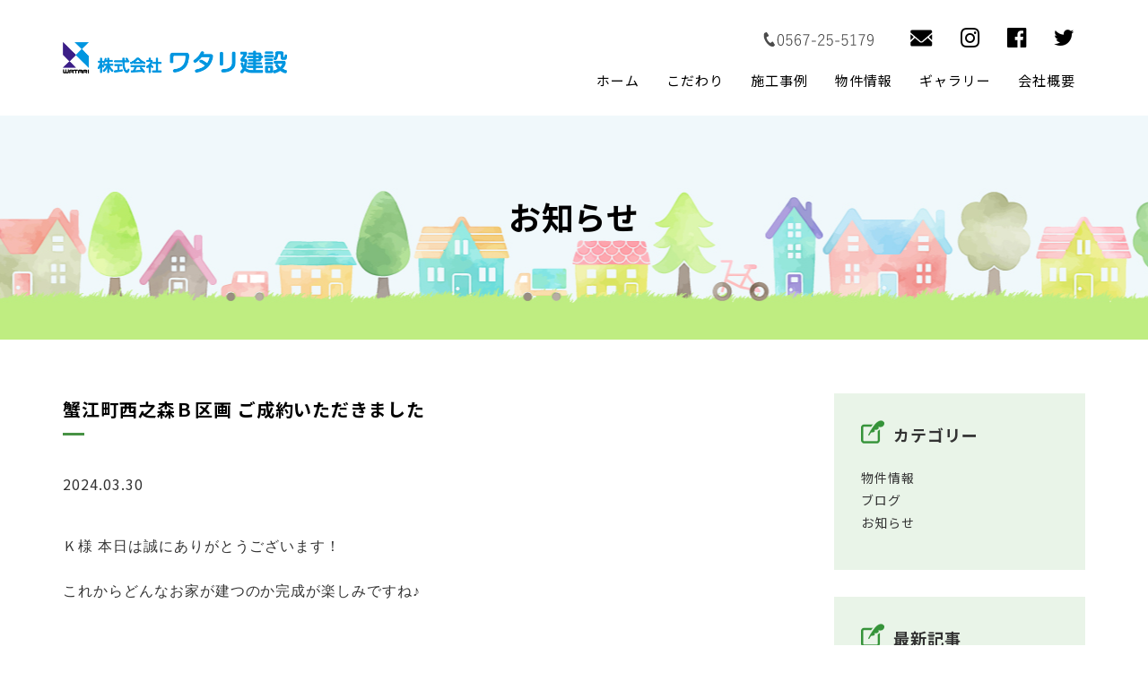

--- FILE ---
content_type: text/html; charset=UTF-8
request_url: https://watari-pal.com/news/3298/
body_size: 4840
content:
<!DOCTYPE html>
<html lang="ja">
<head>
<meta charset="UTF-8">
<title>蟹江町西之森Ｂ区画 ご成約いただきました | 株式会社ワタリ建設</title>
<meta name="viewport" content="width=device-width, initial-scale=1">
<meta name="format-detection" content="telephone=no">
<meta name="description" content="">
<meta name="keywords" content=",,,,">
<link rel="index" href="/">
<link rel="shortcut icon" href="https://watari-pal.com/wp/wp-content/themes/watari-pal/favicon.ico">
<link rel="icon" type="https://watari-pal.com/wp/wp-content/themes/watari-pal/image/png" href="img/favicon.png">

<link href="https://stackpath.bootstrapcdn.com/font-awesome/4.7.0/css/font-awesome.min.css" rel="stylesheet" integrity="sha384-wvfXpqpZZVQGK6TAh5PVlGOfQNHSoD2xbE+QkPxCAFlNEevoEH3Sl0sibVcOQVnN" crossorigin="anonymous">
<link rel="stylesheet" href="//cdnjs.cloudflare.com/ajax/libs/vegas/2.4.4/vegas.min.css" type="text/css">
<link rel="stylesheet" href="//cdnjs.cloudflare.com/ajax/libs/animate.css/3.7.2/animate.min.css">

<link rel="stylesheet" href="https://watari-pal.com/wp/wp-content/themes/watari-pal/css/slick.css" type="text/css">
<link rel="stylesheet" href="https://watari-pal.com/wp/wp-content/themes/watari-pal/css/slick-theme.css" type="text/css">
<link rel="stylesheet" href="//cdnjs.cloudflare.com/ajax/libs/lightbox2/2.11.1/css/lightbox.min.css">
<link rel="stylesheet" href="https://watari-pal.com/wp/wp-content/themes/watari-pal/css/style.css" type="text/css">
<script src="//ajax.googleapis.com/ajax/libs/jquery/1.12.4/jquery.min.js"></script>
<script src="//code.jquery.com/jquery-migrate-1.2.1.min.js"></script>

<!--[if IE]><script src="//html5shiv.googlecode.com/svn/trunk/html5.js"></script><![endif]-->

<script src="//cdnjs.cloudflare.com/ajax/libs/vegas/2.4.4/vegas.min.js"></script>
<script src="https://watari-pal.com/wp/wp-content/themes/watari-pal/js/slick.min.js"></script>
<script src="//cdnjs.cloudflare.com/ajax/libs/lightbox2/2.11.1/js/lightbox.min.js"></script>
<script src="https://watari-pal.com/wp/wp-content/themes/watari-pal/js/function.js"></script>

<!-- All In One SEO Pack 3.5.2ob_start_detected [-1,-1] -->
<script type="application/ld+json" class="aioseop-schema">{"@context":"https://schema.org","@graph":[{"@type":"Organization","@id":"https://watari-pal.com/#organization","url":"https://watari-pal.com/","name":"株式会社ワタリ建設","sameAs":[]},{"@type":"WebSite","@id":"https://watari-pal.com/#website","url":"https://watari-pal.com/","name":"株式会社ワタリ建設","publisher":{"@id":"https://watari-pal.com/#organization"},"potentialAction":{"@type":"SearchAction","target":"https://watari-pal.com/?s={search_term_string}","query-input":"required name=search_term_string"}},{"@type":"WebPage","@id":"https://watari-pal.com/news/3298/#webpage","url":"https://watari-pal.com/news/3298/","inLanguage":"ja","name":"蟹江町西之森Ｂ区画 ご成約いただきました","isPartOf":{"@id":"https://watari-pal.com/#website"},"breadcrumb":{"@id":"https://watari-pal.com/news/3298/#breadcrumblist"},"datePublished":"2024-03-30T05:31:12+09:00","dateModified":"2024-03-30T05:31:28+09:00"},{"@type":"Article","@id":"https://watari-pal.com/news/3298/#article","isPartOf":{"@id":"https://watari-pal.com/news/3298/#webpage"},"author":{"@id":"https://watari-pal.com/author/watari-palcom/#author"},"headline":"蟹江町西之森Ｂ区画 ご成約いただきました","datePublished":"2024-03-30T05:31:12+09:00","dateModified":"2024-03-30T05:31:28+09:00","commentCount":0,"mainEntityOfPage":{"@id":"https://watari-pal.com/news/3298/#webpage"},"publisher":{"@id":"https://watari-pal.com/#organization"},"articleSection":"お知らせ"},{"@type":"Person","@id":"https://watari-pal.com/author/watari-palcom/#author","name":"株式会社ワタリ建設","sameAs":[],"image":{"@type":"ImageObject","@id":"https://watari-pal.com/#personlogo","url":"https://secure.gravatar.com/avatar/17eda6136c4a4921ff526274e62bfa06?s=96&d=mm&r=g","width":96,"height":96,"caption":"株式会社ワタリ建設"}},{"@type":"BreadcrumbList","@id":"https://watari-pal.com/news/3298/#breadcrumblist","itemListElement":[{"@type":"ListItem","position":1,"item":{"@type":"WebPage","@id":"https://watari-pal.com/","url":"https://watari-pal.com/","name":"株式会社ワタリ建設"}},{"@type":"ListItem","position":2,"item":{"@type":"WebPage","@id":"https://watari-pal.com/news/3298/","url":"https://watari-pal.com/news/3298/","name":"蟹江町西之森Ｂ区画 ご成約いただきました"}}]}]}</script>
<link rel="canonical" href="https://watari-pal.com/news/3298/" />
<!-- All In One SEO Pack -->
<link rel='dns-prefetch' href='//s.w.org' />
<link rel="alternate" type="application/rss+xml" title="株式会社ワタリ建設 &raquo; 蟹江町西之森Ｂ区画 ご成約いただきました のコメントのフィード" href="https://watari-pal.com/news/3298/feed/" />
		<script type="text/javascript">
			window._wpemojiSettings = {"baseUrl":"https:\/\/s.w.org\/images\/core\/emoji\/12.0.0-1\/72x72\/","ext":".png","svgUrl":"https:\/\/s.w.org\/images\/core\/emoji\/12.0.0-1\/svg\/","svgExt":".svg","source":{"concatemoji":"https:\/\/watari-pal.com\/wp\/wp-includes\/js\/wp-emoji-release.min.js?ver=5.4.18"}};
			/*! This file is auto-generated */
			!function(e,a,t){var n,r,o,i=a.createElement("canvas"),p=i.getContext&&i.getContext("2d");function s(e,t){var a=String.fromCharCode;p.clearRect(0,0,i.width,i.height),p.fillText(a.apply(this,e),0,0);e=i.toDataURL();return p.clearRect(0,0,i.width,i.height),p.fillText(a.apply(this,t),0,0),e===i.toDataURL()}function c(e){var t=a.createElement("script");t.src=e,t.defer=t.type="text/javascript",a.getElementsByTagName("head")[0].appendChild(t)}for(o=Array("flag","emoji"),t.supports={everything:!0,everythingExceptFlag:!0},r=0;r<o.length;r++)t.supports[o[r]]=function(e){if(!p||!p.fillText)return!1;switch(p.textBaseline="top",p.font="600 32px Arial",e){case"flag":return s([127987,65039,8205,9895,65039],[127987,65039,8203,9895,65039])?!1:!s([55356,56826,55356,56819],[55356,56826,8203,55356,56819])&&!s([55356,57332,56128,56423,56128,56418,56128,56421,56128,56430,56128,56423,56128,56447],[55356,57332,8203,56128,56423,8203,56128,56418,8203,56128,56421,8203,56128,56430,8203,56128,56423,8203,56128,56447]);case"emoji":return!s([55357,56424,55356,57342,8205,55358,56605,8205,55357,56424,55356,57340],[55357,56424,55356,57342,8203,55358,56605,8203,55357,56424,55356,57340])}return!1}(o[r]),t.supports.everything=t.supports.everything&&t.supports[o[r]],"flag"!==o[r]&&(t.supports.everythingExceptFlag=t.supports.everythingExceptFlag&&t.supports[o[r]]);t.supports.everythingExceptFlag=t.supports.everythingExceptFlag&&!t.supports.flag,t.DOMReady=!1,t.readyCallback=function(){t.DOMReady=!0},t.supports.everything||(n=function(){t.readyCallback()},a.addEventListener?(a.addEventListener("DOMContentLoaded",n,!1),e.addEventListener("load",n,!1)):(e.attachEvent("onload",n),a.attachEvent("onreadystatechange",function(){"complete"===a.readyState&&t.readyCallback()})),(n=t.source||{}).concatemoji?c(n.concatemoji):n.wpemoji&&n.twemoji&&(c(n.twemoji),c(n.wpemoji)))}(window,document,window._wpemojiSettings);
		</script>
		<style type="text/css">
img.wp-smiley,
img.emoji {
	display: inline !important;
	border: none !important;
	box-shadow: none !important;
	height: 1em !important;
	width: 1em !important;
	margin: 0 .07em !important;
	vertical-align: -0.1em !important;
	background: none !important;
	padding: 0 !important;
}
</style>
	<link rel='stylesheet' id='wp-block-library-css'  href='https://watari-pal.com/wp/wp-includes/css/dist/block-library/style.min.css?ver=5.4.18' type='text/css' media='all' />
<link rel='stylesheet' id='contact-form-7-css'  href='https://watari-pal.com/wp/wp-content/plugins/contact-form-7/includes/css/styles.css?ver=5.1.9' type='text/css' media='all' />
<link rel='stylesheet' id='foobox-free-min-css'  href='https://watari-pal.com/wp/wp-content/plugins/foobox-image-lightbox/free/css/foobox.free.min.css?ver=2.7.11' type='text/css' media='all' />
<link rel='stylesheet' id='wp-pagenavi-css'  href='https://watari-pal.com/wp/wp-content/plugins/wp-pagenavi/pagenavi-css.css?ver=2.70' type='text/css' media='all' />
<script type='text/javascript' src='https://watari-pal.com/wp/wp-includes/js/jquery/jquery.js?ver=1.12.4-wp'></script>
<script type='text/javascript' src='https://watari-pal.com/wp/wp-includes/js/jquery/jquery-migrate.min.js?ver=1.4.1'></script>
<script type='text/javascript'>
/* Run FooBox FREE (v2.7.11) */
var FOOBOX = window.FOOBOX = {
	ready: true,
	preloadFont: false,
	disableOthers: false,
	o: {wordpress: { enabled: true }, countMessage:'image %index of %total', excludes:'.fbx-link,.nofoobox,.nolightbox,a[href*="pinterest.com/pin/create/button/"]', affiliate : { enabled: false }},
	selectors: [
		".foogallery-container.foogallery-lightbox-foobox", ".foogallery-container.foogallery-lightbox-foobox-free", ".gallery", ".wp-block-gallery", ".wp-caption", ".wp-block-image", "a:has(img[class*=wp-image-])", ".foobox"
	],
	pre: function( $ ){
		// Custom JavaScript (Pre)
		
	},
	post: function( $ ){
		// Custom JavaScript (Post)
		
		// Custom Captions Code
		
	},
	custom: function( $ ){
		// Custom Extra JS
		
	}
};
</script>
<script type='text/javascript' src='https://watari-pal.com/wp/wp-content/plugins/foobox-image-lightbox/free/js/foobox.free.min.js?ver=2.7.11'></script>
<link rel='https://api.w.org/' href='https://watari-pal.com/wp-json/' />
<link rel="EditURI" type="application/rsd+xml" title="RSD" href="https://watari-pal.com/wp/xmlrpc.php?rsd" />
<link rel="wlwmanifest" type="application/wlwmanifest+xml" href="https://watari-pal.com/wp/wp-includes/wlwmanifest.xml" /> 
<link rel='prev' title='3月29日 南区鶴田にて 配筋検査です' href='https://watari-pal.com/blog/3358/' />
<link rel='next' title='3月30日 蟹江町西之森Ｂ区画 ご成約いただきました' href='https://watari-pal.com/blog/3300/' />
<meta name="generator" content="WordPress 5.4.18" />
<link rel='shortlink' href='https://watari-pal.com/?p=3298' />
<link rel="alternate" type="application/json+oembed" href="https://watari-pal.com/wp-json/oembed/1.0/embed?url=https%3A%2F%2Fwatari-pal.com%2Fnews%2F3298%2F" />
<link rel="alternate" type="text/xml+oembed" href="https://watari-pal.com/wp-json/oembed/1.0/embed?url=https%3A%2F%2Fwatari-pal.com%2Fnews%2F3298%2F&#038;format=xml" />


<!-- Global site tag (gtag.js) - Google Analytics -->
<script async src="https://www.googletagmanager.com/gtag/js?id=UA-152890984-26"></script>
<script>
  window.dataLayer = window.dataLayer || [];
  function gtag(){dataLayer.push(arguments);}
  gtag('js', new Date());

  gtag('config', 'UA-152890984-26');
</script>
	
</head>

<body data-rsssl=1 id="single">
<header>
	<div class="inner">
		<p id="logo"><a href="https://watari-pal.com/"><img src="https://watari-pal.com/wp/wp-content/themes/watari-pal/images/common/logo.png" alt="株式会社ワタリ建設"></a></p>
		<div id="global-nav">
			<div id="nav-toggle">
				<div>
					<span></span>
					<span></span>
					<span></span>
				</div>
			</div>
			<div id="header-sns02">
		<ul>
			<li><a href="tel:0567-25-5179"><img src="https://watari-pal.com/wp/wp-content/themes/watari-pal/images/common/h-tel.png"></a></li>
			<li><a href="https://watari-pal.com/contact/"><img src="https://watari-pal.com/wp/wp-content/themes/watari-pal/images/common/h-mail.png"></a></li>
			<li><a href="https://www.instagram.com/watarikensetsu/?hl=ja" target="_blank"><i class="fa fa-instagram" aria-hidden="true"></i></a></li>
			<li><a href="#"><i class="fa fa-facebook-official" aria-hidden="true"></i></a></li>
			<li><a href="#"><i class="fa fa-twitter" aria-hidden="true"></i></a></li>
		</ul>
	</div>
			<nav>
				<ul>
					<li><a href="https://watari-pal.com">ホーム</a></li>
					<li><a href="https://watari-pal.com/concept/">こだわり</a></li>
					<li><a href="https://watari-pal.com/case/">施工事例</a></li>
					<li><a href="https://watari-pal.com/property/">物件情報</a></li>
					<li><a href="https://watari-pal.com/gallery/">ギャラリー</a></li>
					<li><a href="https://watari-pal.com/company/">会社概要</a></li>
					<li class="none"><a href="https://watari-pal.com/contact/">お問い合わせ</a></li>
				</ul>
			</nav>
		</div>
	</div>
	<div id="header-sns">
		<ul>
			<li><a href="https://www.instagram.com/watarikensetsu/?hl=ja"><i class="fa fa-instagram" aria-hidden="true"></i></a></li>
			<li><a href="#"><i class="fa fa-facebook-official" aria-hidden="true"></i></a></li>
			<li><a href="#"><i class="fa fa-twitter" aria-hidden="true"></i></a></li>
		</ul>
	</div>

</header>


<div id="title">
	<h1>お知らせ</h1>
</div>


<div id="content">
	<article>
		
		<div class="inner">
			<div id="main">


				<div class="post">
					<h3 class="h03">蟹江町西之森Ｂ区画 ご成約いただきました</h3>
					<div class="desc">
						<p><time>2024.03.30</time><span class="cat">お知らせ</span></p>

						<p><span style="font-family: verdana, geneva, sans-serif;">Ｋ様 本日は誠にありがとうございます！</span></p>
<p><span style="font-family: verdana, geneva, sans-serif;">これからどんなお家が建つのか完成が楽しみですね♪</span></p>

					</div>
				</div>

			</div>

			<div id="side">
				<div class="side-box">
					<h3>カテゴリー</h3>
					<ul class="side-cat">
							<li class="cat-item cat-item-3"><a href="https://watari-pal.com/property/">物件情報</a>
</li>
	<li class="cat-item cat-item-4"><a href="https://watari-pal.com/blog/">ブログ</a>
</li>
	<li class="cat-item cat-item-1"><a href="https://watari-pal.com/news/">お知らせ</a>
</li>
					</ul>
				</div>
				<div class="side-box">
					<h3>最新記事</h3>
					<ul class="side-cat">
						<li><a href="https://watari-pal.com/blog/5499/">1月9日 スキップフロアのある平屋の造作工事〈G様邸〉</a></li>
						<li><a href="https://watari-pal.com/news/5288/">📌ワタリ建設の家づくりページを公開しました</a></li>
						<li><a href="https://watari-pal.com/blog/5486/">12月23日 躯体検査の様子</a></li>
					</ul>
				</div>
			</div>

		</div>

	</article>
</div>


<div id="pagetop">
	<a href="#"><i class="fa fa-chevron-up" aria-hidden="true"></i></a>
</div>

<footer>
	<div class="inner">
		<div id="footer-info">
			<h3>株式会社ワタリ建設</h3>
			<p>〒496-0931<br>
			愛知県愛西市早尾町南川並293番地</p>
			<p id="footer-tel" class="pc">0567-25-5179</p>
			<p id="footer-tel" class="sp"><a href="tel:0567-25-5179">0567-25-5179</a></p>
			<p id="footer-contact"><a href="https://watari-pal.com/contact/"><i class="fa fa-envelope" aria-hidden="true"></i>メールでのお問い合わせ</a></p>
		</div>
		<div id="footer-nav">
			<ul>
				<li><a href="https://watari-pal.com">ホーム</a></li>
				<li><a href="https://watari-pal.com/concept/">こだわり</a></li>
				<li><a href="https://watari-pal.com/case/">施工事例</a></li>
				<li><a href="https://watari-pal.com/property/">物件情報</a></li>
				<li><a href="https://watari-pal.com/gallery/">ギャラリー</a></li>
				<li><a href="https://watari-pal.com/news/">お知らせ</a></li>
				<li><a href="https://watari-pal.com/company/">会社概要</a></li>
				<li><a href="https://watari-pal.com/contact/">お問い合わせ</a></li>
			</ul>
			<ul>
				<li><a href="https://www.instagram.com/watarikensetsu/?hl=ja" target="_blank"><i class="fa fa-instagram" aria-hidden="true"></i></a></li>
				<li><a href="#"><i class="fa fa-facebook-official" aria-hidden="true"></i></a></li>
				<li><a href="#"><i class="fa fa-twitter" aria-hidden="true"></i></a></li>
			</ul>
		</div>
	</div>
	<p id="copyright"><small>Copyright &copy; 株式会社ワタリ建設.</small></p>
</footer>
<script type='text/javascript'>
/* <![CDATA[ */
var wpcf7 = {"apiSettings":{"root":"https:\/\/watari-pal.com\/wp-json\/contact-form-7\/v1","namespace":"contact-form-7\/v1"}};
/* ]]> */
</script>
<script type='text/javascript' src='https://watari-pal.com/wp/wp-content/plugins/contact-form-7/includes/js/scripts.js?ver=5.1.9'></script>
<script type='text/javascript' src='https://watari-pal.com/wp/wp-includes/js/wp-embed.min.js?ver=5.4.18'></script>
<!--フェードイン-->
	<script>
	$(function(){
  function animation(){
    $('.fadeInUp').each(function(){
      //ターゲットの位置を取得
      var target = $(this).offset().top;
      //スクロール量を取得
      var scroll = $(window).scrollTop();
      //ウィンドウの高さを取得
      var windowHeight = $(window).height();
      //ターゲットまでスクロールするとフェードインする
      if (scroll > target - windowHeight){
        $(this).css('opacity','1');
        $(this).css('transform','translateY(0)');
      }
    });
  }
  animation();
  $(window).scroll(function (){
    animation();
  });
});
	</script>
	<!--ここまで-->
</body>
</html>


--- FILE ---
content_type: text/css
request_url: https://watari-pal.com/wp/wp-content/themes/watari-pal/css/default.css
body_size: 1717
content:
/* 
html5doctor.com Reset Stylesheet
v1.4.1 
2010-03-01
Author: Richard Clark - http://richclarkdesign.com
*/
html,body,div,span,object,iframe,h1,h2,h3,h4,h5,h6,p,blockquote,pre,abbr,address,cite,code,del,dfn,em,img,ins,kbd,q,samp,small,strong,sub,sup,var,b,i,dl,dt,dd,ol,ul,li,fieldset,form,label,legend,table,caption,tbody,tfoot,thead,tr,th,td,article,aside,canvas,details,figcaption,figure,footer,header,hgroup,menu,nav,section,summary,time,mark,audio,video{margin:0;padding:0;border:0;outline:0;font-size:100%;vertical-align:baseline;background:transparent;box-sizing:border-box;}body{line-height:1;}article,aside,canvas,details,figcaption,figure,footer,header,hgroup,menu,nav,section,summary{display:block;box-sizing:border-box;}ul,li{list-style:none;}blockquote,q{quotes:none;}blockquote:before,blockquote:after,q:before,q:after{content:'';content:none;}a{margin:0;padding:0;border:0;font-size:100%;vertical-align:baseline;background:transparent;}ins{background-color:#ff9;color:#000;text-decoration:none;}mark{background-color:#ff9;color:#000;font-style:italic;font-weight:bold;}del{text-decoration:line-through;}abbr[title],dfn[title]{border-bottom:1px dotted #000;cursor:help;}table{border-collapse:collapse;border-spacing:0;}hr{display:block;height:1px;border:0;border-top:1px solid #cccccc;margin:1em 0;padding:0;}input,select{vertical-align:middle;}img{vertical-align:bottom;}*{box-sizing:border-box;}


/*	----------------------------------------
		EtcClass
	----------------------------------------*/
table {
	width: 100%;
}
th {
	vertical-align: top;
}
td {
	vertical-align: top;
}
input[type="submit"],
input[type="button"] {
  border-radius: 0;
  -webkit-box-sizing: content-box;
  -webkit-appearance: button;
  appearance: button;
  border: none;
  box-sizing: border-box;
  cursor: pointer;
}
input[type="submit"]::-webkit-search-decoration,
input[type="button"]::-webkit-search-decoration {
  display: none;
}
input[type="submit"]::focus,
input[type="button"]::focus {
  outline-offset: -2px;
}
/*		clear
	--------------------*/
.clear {clear:both;}
.clearfix:after {content:".";height:0;font-size:0px;line-height:0;clear:both;display:block;visibility:hidden;}

/*		margin
	--------------------*/
.mt05{margin-top:5px;}.mt10{margin-top:10px;}
.mt15{margin-top:15px;}.mt20{margin-top:20px;}
.mt25{margin-top:25px;}.mt30{margin-top:30px;}
.mt35{margin-top:35px;}.mt40{margin-top:40px;}
.mt45{margin-top:45px;}.mt50{margin-top:50px;}
.mt55{margin-top:55px;}.mt60{margin-top:60px;}
.mt65{margin-top:65px;}.mt70{margin-top:70px;}
.mt75{margin-top:75px;}.mt80{margin-top:80px;}
.mt85{margin-top:85px;}.mt90{margin-top:90px;}
.mt95{margin-top:95px;}.mt100{margin-top:100px;}

.mr05{margin-right:5px;}.mr10{margin-right:10px;}
.mr15{margin-right:15px;}.mr20{margin-right:20px;}
.mr25{margin-right:25px;}.mr30{margin-right:30px;}
.mr35{margin-right:35px;}.mr40{margin-right:40px;}
.mr45{margin-right:45px;}.mr50{margin-right:50px;}
.mr55{margin-right:55px;}.mr60{margin-right:60px;}
.mr65{margin-right:65px;}.mr70{margin-right:70px;}
.mr75{margin-right:75px;}.mr80{margin-right:80px;}
.mr85{margin-right:85px;}.mr90{margin-right:90px;}
.mr95{margin-right:95px;}.mr100{margin-right:100px;}

.mb05{margin-bottom:5px;}.mb10{margin-bottom:10px;}
.mb15{margin-bottom:15px;}.mb20{margin-bottom:20px;}
.mb25{margin-bottom:25px;}.mb30{margin-bottom:30px;}
.mb35{margin-bottom:35px;}.mb40{margin-bottom:40px;}
.mb45{margin-bottom:45px;}.mb50{margin-bottom:50px;}
.mb55{margin-bottom:55px;}.mb60{margin-bottom:60px;}
.mb65{margin-bottom:65px;}.mb70{margin-bottom:70px;}
.mb75{margin-bottom:75px;}.mb80{margin-bottom:80px;}
.mb85{margin-bottom:85px;}.mb90{margin-bottom:90px;}
.mb95{margin-bottom:95px;}.mb100{margin-bottom:100px;}

.ml05{margin-left:5px;}.ml10{margin-left:10px;}
.ml15{margin-left:15px;}.ml20{margin-left:20px;}
.ml25{margin-left:25px;}.ml30{margin-left:30px;}
.ml35{margin-left:35px;}.ml40{margin-left:40px;}
.ml45{margin-left:45px;}.ml50{margin-left:50px;}
.ml55{margin-left:55px;}.ml60{margin-left:60px;}
.ml65{margin-left:65px;}.ml70{margin-left:70px;}
.ml75{margin-left:75px;}.ml80{margin-left:80px;}
.ml85{margin-left:85px;}.ml90{margin-left:90px;}
.ml95{margin-left:95px;}.ml100{margin-left:100px;}

/*		padding
	--------------------*/
.pt05{padding-top:5px;}.pt10{padding-top:10px;}
.pt15{padding-top:15px;}.pt20{padding-top:20px;}
.pt25{padding-top:25px;}.pt30{padding-top:30px;}
.pt35{padding-top:35px;}.pt40{padding-top:40px;}
.pt45{padding-top:45px;}.pt50{padding-top:50px;}
.pt55{padding-top:55px;}.pt60{padding-top:60px;}
.pt65{padding-top:65px;}.pt70{padding-top:70px;}
.pt75{padding-top:75px;}.pt80{padding-top:80px;}
.pt85{padding-top:85px;}.pt90{padding-top:90px;}
.pt95{padding-top:95px;}.pt100{padding-top:100px;}

.pr05{padding-right:5px;}.pr10{padding-right:10px;}
.pr15{padding-right:15px;}.pr20{padding-right:20px;}
.pr25{padding-right:25px;}.pr30{padding-right:30px;}
.pr35{padding-right:35px;}.pr40{padding-right:40px;}
.pr45{padding-right:45px;}.pr50{padding-right:50px;}
.pr55{padding-right:55px;}.pr60{padding-right:60px;}
.pr65{padding-right:65px;}.pr70{padding-right:70px;}
.pr75{padding-right:75px;}.pr80{padding-right:80px;}
.pr85{padding-right:85px;}.pr90{padding-right:90px;}
.pr95{padding-right:95px;}.pr100{padding-right:100px;}

.pb05{padding-bottom:5px;}.pb10{padding-bottom:10px;}
.pb15{padding-bottom:15px;}.pb20{padding-bottom:20px;}
.pb25{padding-bottom:25px;}.pb30{padding-bottom:30px;}
.pb35{padding-bottom:35px;}.pb40{padding-bottom:40px;}
.pb45{padding-bottom:45px;}.pb50{padding-bottom:50px;}
.pb55{padding-bottom:55px;}.pb60{padding-bottom:60px;}
.pb65{padding-bottom:65px;}.pb70{padding-bottom:70px;}
.pb75{padding-bottom:75px;}.pb80{padding-bottom:80px;}
.pb85{padding-bottom:85px;}.pb90{padding-bottom:90px;}
.pb95{padding-bottom:95px;}.pb100{padding-bottom:100px;}

.pl05{padding-left:5px;}.pl10{padding-left:10px;}
.pl15{padding-left:15px;}.pl20{padding-left:20px;}
.pl25{padding-left:25px;}.pl30{padding-left:30px;}
.pl35{padding-left:35px;}.pl40{padding-left:40px;}
.pl45{padding-left:45px;}.pl50{padding-left:50px;}
.pl55{padding-left:55px;}.pl60{padding-left:60px;}
.pl65{padding-left:65px;}.pl70{padding-left:70px;}
.pl75{padding-left:75px;}.pl80{padding-left:80px;}
.pl85{padding-left:85px;}.pl90{padding-left:90px;}
.pl95{padding-left:95px;}.pl100{padding-left:100px;}


/*		float
	--------------------*/
.fl{float:left;display:inline;}
.fr{float:right;display:inline;}

/*		text-align
	--------------------*/
.tal{text-align:left;}
.tar{text-align:right;}
.tac{text-align:center;}

/*		font-size
	--------------------*/
.fs14 {font-size:14px;}
.fs16 {font-size:16px;}
.fs18 {font-size:18px;}
.fs20 {font-size:20px;}
.fs22 {font-size:22px;}
.fs24 {font-size:24px;}
.fs26 {font-size:26px;}
.fs28 {font-size:28px;}
.fs30 {font-size:30px;}
.fs32 {font-size:32px;}
.fs34 {font-size:34px;}
.fs36 {font-size:36px;}

.fm {font-family: 游明朝,"Yu Mincho",YuMincho,"Hiragino Mincho ProN","Hiragino Mincho Pro",HGS明朝E,メイリオ,Meiryo,serif;}

/*		map
	--------------------*/

.map{
	position:relative;
	padding-bottom:56.25%;
	padding-top:80px;
	height:0;
	overflow:hidden;
}
.map iframe,
.map object,
.map embed{
	position:absolute;
	top:0;
	left:0;
	width:100%;
	height:100%;
}
/*	----------------------------------------
		DefaultLinkColor
	----------------------------------------*/
a {
	transition: all .6s;
	box-sizing:border-box;
}
a:link ,
a:visited {
	text-decoration:none;
	color: #333;
}
a:hover ,
a:active {
	text-decoration:none;
	color: #999;
}
a img {
	transition: all .6s;	
}
a:hover img ,
a:active img {
	opacity: .6;
}


--- FILE ---
content_type: text/css
request_url: https://watari-pal.com/wp/wp-content/themes/watari-pal/css/common.css
body_size: 2105
content:
@charset "utf-8";

/* -----------------------------------------------------------

	共通スタイル CSS

----------------------------------------------------------- */
@import url('https://fonts.googleapis.com/css?family=Noto+Sans+JP:400,700&display=swap&subset=japanese');


/*		body
	--------------------*/
body {
	background:#fff;
	color:#333;
	font-size:16px;
	letter-spacing: 0.06em;
	font-family: 'Noto Sans JP', Verdana, "游ゴシック", YuGothic, "メイリオ", Meiryo, "ヒラギノ角ゴ ProN W3", "Hiragino Kaku Gothic ProN", "ＭＳ Ｐゴシック", sans-serif;
	line-height:1.8;
}

/*		header
	--------------------*/
header {
	width: 100%;
	background: #fff;
	padding: 20px;
	display: -webkit-flex;
	display: flex;
	align-items: center;
}
header #logo {
	width: 250px;
}
header .inner {
	display: -webkit-flex;
	display: flex;
	justify-content: space-around;
	align-items: center;
}

header:after{content:".";height:0;font-size:0px;line-height:0;clear:both;display:block;visibility:hidden;}

#header-sns {
	margin-left: 20px;
	display: none;
}
#header-sns li {
	display: inline-block;
	margin-left: 8px;
}

/*		#global-nav
	--------------------*/
#nav-toggle{
	display: none;
}

#global-nav {
	flex: 1;
}
#global-nav:after{content:".";height:0;font-size:0px;line-height:0;clear:both;display:block;visibility:hidden;}

#global-nav ul {
	display: -webkit-flex;
	display: flex;
	justify-content: flex-end;
}

#global-nav li {
	margin-left: 10px;
}
#global-nav li a {
	display: block;
	padding: 10px 10px 0;
	color: #000;
	font-size: 15px;
}
#global-nav li:after {
	position: relative;
	margin: 4px auto 0;
	display: block;
	content: "";
	width: 16px;
	height: 2px;
	background: #2E9648;
	transition: all .6s;
	opacity: 0;
}
#global-nav li.active:after ,
#global-nav li:hover:after {
	opacity: 1;

}
#global-nav li li:hover:after {
	display: none;
}


#global-nav ul ul {
	display: block;
	position: absolute;
	background: rgba(83,68,47,.8);
	transition: all .6s;
	visibility: hidden;
	opacity: 0;
}
#global-nav ul li:hover ul {
	visibility: visible;
	opacity: 1;
}
#global-nav ul ul li {
	border-bottom: rgba(255,255,255,.5) 1px solid;
	margin-right: 10px;
}
#global-nav ul ul li:after ,
#global-nav ul ul li:hover:after {
	display: none;
}

#global-nav ul ul a {
	display: block;
	color: #fff;
	padding: 10px 0;
	line-height: 1.4;
}

.none {
	display: none;
}
/*		#visual
	--------------------*/
#visual {
	width: 100%;
	height: 100vh;
	display: -webkit-flex;
	display: flex;
	justify-content: center;
	align-items: center;
}
#visual h1 {
	width: 100%;
	font-size: 48px;
	text-align: center;
	color: #fff;
	font-weight: normal;
	position: absolute;
	top: 50%;
	transform: translateY(-50%);
}
#title h1 {
	background: url(../images/home/newsback.jpg);
    background-position: bottom;
    height: 250px;
    color: #000;
    padding: 80px 0 40px;
    text-align: center;
    font-size: 36px;
}
/*#title:after {
	content: "";
	display: block;
	width: 0;
	height: 0;
	border-style: solid;
	border-width: 20px 40px 0 40px;
	border-color: #2e9648 transparent transparent transparent;
	margin: 0 auto;
}
*/
/*		main
	--------------------*/
section {
	margin: 0 auto 80px;
}
article section:last-child {
	margin: 0 auto 60px;
}
section:after{content:".";height:0;font-size:0px;line-height:0;clear:both;display:block;visibility:hidden;}
.inner {
	width: 1140px;
	max-width: 100%;
	margin: 0 auto;
}
.inner:after{content:".";height:0;font-size:0px;line-height:0;clear:both;display:block;visibility:hidden;}

#content {
	padding: 60px 0 80px;
}

article {
}

table th {
	text-align: left;
	background: #F3FCF3;
	padding: 10px 20px;
	border-bottom: #fff 4px solid;
	font-weight: normal;
}
table td {
	text-align: left;
	padding: 10px 40px;
	border-bottom: #fff 4px solid;
}

#common-contact {
	background: #CCE2D1;
	margin-bottom: 0px;
	margin-top: 0px;
}
#common-contact ul {
	display: table;
	width: 80%;
	margin: 0 auto;
}

#common-contact ul li {
	display: table-cell;
	background: #2E9648;
	width: 50%;
	text-align: center;
	vertical-align: middle;
	color: #fff;
	background: #2E9648;
	 font-size: 28px;
}
#common-contact ul li:nth-child(2) {
	display: table-cell;
	width: 50%;
	    font-size: 28px;
}
#common-contact ul li:nth-child(2) a {
	color: #fff;
	background: #298640;
	display: -webkit-flex;
	display: flex;
	align-items: center;
	justify-content: center;
	text-align: center;
	height: 80px;
	font-size: 28px;
}
#common-contact ul li i {
	font-size: 32px;
	margin-right: 10px;
}
#common-contact ul li:nth-child(2) a:hover, 
#common-contact ul li:nth-child(2) a:active {
	background: rgba(255,255,255,.3);
}

/*		footer
	--------------------*/
#pagetop a {
	position: fixed;
	display: block;
	width: 48px;
	height: 48px;
	bottom: 40px;
	right: 20px;
	background: #2E9648;
	border-radius: 50%;
	text-align: center;
	line-height: 40px;
	color: #fff;
}
#pagetop a:hover {
	opacity: .7;
}
#pagetop .fa {
	font-size:16px;
}
footer {
	width: 100%;
    padding: 20px 0 30px;
    font-size: 14px;
    background-color: #f7f9fc;
    background-image: url(https://www.transparenttextures.com/patterns/xv.png);
}
footer .inner {
	justify-content: space-between;
}
#footer-info h3 {
	font-size: 16px;
}
#footer-tel {
	font-size: 16px;
	font-weight: bold;
	margin-bottom: 10px;
}
#footer-contact a {
	display: inline-block;
	text-align: center;
	text-decoration: none;
	outline: none;
	padding:4px 12px;
	border: #2E9648 1px solid;
	position: relative;
	line-height: 2.4;
	background: #fff;
	width: 240px;
}
#footer-contact a:link ,
#footer-contact a:visited {
	color: #2E9648;
}
#footer-contact a:hover ,
#footer-contact a:active {
	background: #2E9648;
	color:#fff;
}
#footer-contact i {
	margin-right: 8px;
	font-size: 16px;
}
#footer-nav {
	margin-left: auto;
}
#footer-nav ul {
	margin-bottom: 10px;
}
#footer-nav li {
	display: inline;
	margin-left: 10px;
}
#copyright {
	clear:both;
	text-align:center;
}


/*	----------------------------------------
		btn
	----------------------------------------*/
.btn01 {
    display: inline-block;
    text-align: center;
    text-decoration: none;
    outline: none;
    padding: 4px 12px;
    border: #2E9648 1px solid;
    position: relative;
    width: 300px;
    max-width: 100%;
    line-height: 2.4;
}	
#home-news .btn01 {
	width: 180px;
}
.btn01.s {
	width: 240px;
}	

.btn01:after {
	font-family: FontAwesome;
	content: "\f105";
	position: absolute;
	right: 20px;
}
.btn01:link ,
.btn01:visited {
	    background: #fff;
	color: #2E9648;
	box-shadow: 3px 3px;
}
.btn01:hover ,
.btn01:active {
	background: #2E9648;
	color:#fff;
	box-shadow: 3px 3px #999;
}

/*	----------------------------------------
		Heading
	----------------------------------------*/

.h01 {
	text-align: center;
	/*font-size: 36px;*/
	font-size: 41px;
	color: #000;
	line-height: 42px;
}
.h01 span {
	display: block;
	text-align: center;
	/*font-size: 14px;
	font-weight: 400;*/
	font-size: 16px;
    font-weight: 100;
	color: #555;
}
.h02 {
	text-align: center;
	font-size: 32px;
	margin-bottom: 40px;
	color: #000;
}
.h02:after {
	content: "";
	display: block;
	width: 24px;
	height: 3px;
	background: #479245;
	margin: 8px auto 0;
}

.h03 {
	font-size: 20px;
	margin-bottom: 40px;
	color: #000;
}
.h03:after {
	content: "";
	display: block;
	width: 24px;
	height: 3px;
	background: #479245;
	margin: 8px 0 0;
}


/*	----------------------------------------
		Number
	----------------------------------------*/

.num {
	counter-reset:number;
	list-style:none;
	padding:0 20px 20px;
	font-size:16px;
}
.num li {
	clear:both;
	margin-bottom:30px;
	text-indent:0em;
	padding-left:1.6em;
	font-size: 24px;
	font-weight: bold;
	line-height: 2.56em;
}
.num li:last-child {
	line-height: 1.6em;
}
.num li:before {
	counter-increment: number;
	content: counter(number);
	float:left;
	background:#88a818;
	width:1.6em;
	height:1.6em;
	line-height:1.6em;
	border-radius:50%;
	color:#fff;
	text-align:center;
	margin-right:20px;
	margin-left:-1.6em;
	font-size:1.6em;
	margin-bottom: 20px;
}


.fa {
    display: inline-block;
    font: normal normal normal 14px/1 FontAwesome;
    font-size: 25px;
    text-rendering: auto;
}
.cat {
	display: none;
}
/*
#blog #content,
#gallery #content,
#case #content,
#concept #content {
	margin: 60px auto;
}
*/
#footer-nav {
	text-align: center;
	margin: 20px auto;
}
#footer-info {
	margin-top: 10px;
	text-align: center;
}
/*フェードイン*/
.fadeInUp {
  opacity : 0;
	transform: translateY(50px);
	transition: 1s;
}

--- FILE ---
content_type: text/css
request_url: https://watari-pal.com/wp/wp-content/themes/watari-pal/css/pages.css
body_size: 1907
content:
@charset "utf-8";

/* -----------------------------------------------------------

	各ページ用CSS

----------------------------------------------------------- */

/*	HOME
----------------------------- */
#home header {
	position: absolute;
	z-index: 100;
}

#home #content {
	padding-top: 0;
	padding-bottom: 0;
}
#home-news {
	padding: 30px 0 70px;
	background: url("../images/home/news.jpg");
	margin-bottom: 0;
}
#home-news .inner {
	background: #fcfcfc;
	background: rgba(237,250,237,.3);
	/*padding: 40px 0;*/
	padding: 0;
}
#home-news .inner p:last-child {
	text-align: center;
}
#home-news ul {
	background: border-box;
    width: 800px;
    margin: 0 auto 20px;
    max-width: 100%;
}
#home-news ul li {
	padding: 10px;
	border-bottom: #73e600 1px dashed;
}
#home-news ul li:last-child {
	padding: 10px;
	border-bottom: #73e600 1px dashed;
}
#home-news ul li span {
	display: inline-block;
	vertical-align: top;
}
.cat {
	    color: #4d9900;
    font-size: 16px;
    width: 100px;
    margin-right: 20px;
    text-align: center;
    font-weight: bold;
}
#home-news .date {
	width: 120px;
}
#home-news .title {
	width: 120px;
	width: 485px;
}


#home-case {
	    background: url(../images/home/back01.jpg) ,url(../images/home/back02.jpg);
    background-position: top left, bottom right;
    background-repeat: no-repeat;
    padding: 60px 0;
    margin-bottom: 0;
}
#home-case ul {
	margin-top: 20px;
	display: -webkit-flex;
	display: flex;
	flex-wrap: wrap;
	justify-content: space-between;
}
#home-case ul li a {
	position: relative;
}
#home-case ul li {
	width: 32%;
	margin-bottom: 40px;
}
#home-case ul li:nth-child(3n) {
	margin-right: 0;
}
#home-case ul li {
	display: block;
}
#home-case ul li figure {
	position: relative;
}
#home-case ul li figure .cat {
	position: absolute;
	top: 0;
	left: 0;
	padding: 2px;
}

#home-case ul li h3 {
	line-height: 1.1;
	margin-top: 10px;
	line-height: 1.1;
    font-size: 14px;
    font-weight: 600;
}
#home-case .inner p:last-child {
	text-align: center;
}



#home-property-blog .inner {
	display: -webkit-flex;
	display: flex;
	justify-content: space-between;
}

#home-property,
#home-blog {
	width: 45.6%;
}
#home-property-blog ul {
	margin-bottom: 40px;
}
#home-property-blog ul li a {
	display: flex;
	width: 100%;
	height: 100%;
	padding: 10px;
	color: #666;
}
#home-property-blog ul li a:hover {
	background: #2E9648;
	color: #fff;
}
#home-property-blog ul li a:hover h3 {
	color: #fff;
}
#home-property-blog ul li:after{content:".";height:0;font-size:0px;line-height:0;clear:both;display:block;visibility:hidden;}

#home-property-blog ul li {
	display: block;
	padding: 20px 0;
	border-bottom: #eee 1px solid;
	margin-bottom: 0;
}
#home-property-blog ul li:first-child {
	padding-top: 0;
}
#home-property-blog ul li figure {
	position: relative;
	width: 180px;
	float: left;
}
#home-property-blog ul li .desc {
	width: 320px;
	float: right;
	text-align: left;
	padding-left: 20px;
}
#home-property-blog ul li figure .cat {
	position: absolute;
	top: 0;
	left: 0;
	padding: 2px 10px;
	width: auto;
	font-size: 12px;
}

#home-property-blog li h3 {
	transition: all .6s;
	font-weight: bold;
	color: #2E9648;
}

#home-gallery {
	background: #F3FCF3;
	padding: 60px 0;
	margin-bottom: 0;
	background-image: url(../images/home/gallery.jpg);
    background-size: cover;
    background-position: center right;
}
#home-gallery ul {
	display: -webkit-flex;
	display: flex;
	flex-wrap: wrap;
}
#home-gallery ul li {
	width: 30%;
	margin-right: 5%;
	margin-bottom: 40px;
}
#home-gallery ul li:nth-child(3n) {
	margin-right: 0;
}
#home-gallery ul li {
	display: block;
}
#home-gallery ul li figure {
	box-shadow: 0 0 0 1px #ddd;
	border: #fff 4px solid;
	height: 100%;
}
#home-gallery ul li figure img {
	width: 100%;
	height: 240px;
	object-fit: cover;
}
#home-about {
	background: url(../images/home/back03.png) ,url(../images/home/back04.png);
    padding: 60px 0;
    background-position: top right, bottom left;
    background-repeat: no-repeat;
    margin: 0 auto 0;
}
#home-gallery p {
	text-align: center;
}

#home-property-blog {
padding: 60px 0;
}
#home-customhome {
	/*background: url("../images/home/bg_customhome.jpg") center center no-repeat;*/
	background: url(../images/home/home-customhome.jpg) center center no-repeat;
	background-size: cover;
	padding: 60px 0;
}

#home-customhome .inner {
	background: rgba(255,255,255,.7);
	padding: 60px;
	text-align: center;
}

#home-customhome h3 {
	color: #2E9648;
	/*font-size: 24px;*/
	font-size: 30px;
	margin-bottom: 20px;
}
#home-customhome p {
	margin-bottom: 40px;
}
#home-customhome p {
	
}
#home-about p {
	margin-bottom: 40px;
}
#home-about-info {
	display: -webkit-flex;
	display: flex;	
}
#home-about-info h3 {
	max-width: 240px;
	margin-bottom: 20px;
}
#home-info {
	flex-basis: 520px;
}
#home-info-map {
	flex-basis: 620px;
}

/*	COMPANY
----------------------------- */
#company01 .desc {
	display: -webkit-flex;
	display: flex;
}
#company01 .desc p {
	margin-right: 40px;
}
#company01 .desc figure {
	flex-basis: 320px;
}


/*	CONTACT
----------------------------- */
#company {
	
}


/*	BLOG
----------------------------- */
.post-:after {content:".";height:0;font-size:0px;line-height:0;clear:both;display:block;visibility:hidden;}
.prev {float:left;}
.next {float:right;}


#case-category {
	margin: 0 0 20px;
}
#case-category li {
	display: inline-block;
	margin-right: 10px;
	margin-bottom: 10px;
}
#case-category li a {
	display: block;
	background: #E9F4E8;
	color: #359339;
	padding: 6px 25px;
}
#case-category li.active a {
	background: #359339;
	color: #fff;
}
#case-category li a:hover,
#case-category li a:active {
	background: #359339;
	color: #fff;
}
#case-list ul {
	display: -webkit-flex;
	display: flex;
	flex-wrap: wrap;
	justify-content: space-between;
}
#case-list ul li a {
	position: relative;
}
#case-list ul li {
	width: 32%;
	margin-bottom: 40px;
}
#case-list ul li:nth-child(3n) {
	margin-right: 0;
}
#case-list ul li {
	display: block;
}
#case-list ul li figure {
	position: relative;
}
#case-list ul li figure .cat {
	position: absolute;
	top: 0;
	left: 0;
	padding: 2px;
}

#case-list ul li h3 {
	line-height: 1.1;
	margin-top: 10px;
	font-weight: 300;
}

#case-single .cat {
	margin:0 auto;
}
#slider {
	margin-bottom:40px;
}
.slick-slide img {
	margin:0 auto;
}
#thumnail {
	margin-bottom:20px;
}
#thumnail li {
	width:120px;
	height:80px;
	margin:0 5px;
}
#thumnail li img {
	width:120px;
	height:80px;
	object-fit:cover;
}

#event #content .inner:after{content:".";height:0;font-size:0px;line-height:0;clear:both;display:block;visibility:hidden;}
#blog #content .inner:after{content:".";height:0;font-size:0px;line-height:0;clear:both;display:block;visibility:hidden;}
#single #content .inner:after{content:".";height:0;font-size:0px;line-height:0;clear:both;display:block;visibility:hidden;}

#main {
	float: left;
	width: 800px;
}
#side {
	width: 280px;
	float: right;
}

#blog .post ,
#event .post {
	display: -webkit-flex;
	display: flex;
	margin-bottom: 40px;
	padding-bottom: 40px;
}

#blog .post figure ,
#event .post figure {
	flex: 1;
	margin-right: 30px;
}
#blog .post .desc ,
#event .post .desc {
	flex: 1.5;
	font-size: 14px;
}
#blog .post .desc time ,
#event .post .desc time {
	display: inline-block;
    margin-right: 10px;
}
#blog .post .desc .cat ,
#single .post .desc .cat {
	display: inline-block;
	font-size: 14px;
	line-height: 1;
	padding: 3px 4px 4px;
	color: #fff;
}
#single .post .desc time {
	display: inline-block;
    margin-right: 10px;
	margin-bottom: 20px;
}
#blog .post .desc h3 {
	margin: 0 0 10px;
	font-size: 20px;
	font-weight: 700;
}
#blog .post div {
	margin-bottom: 20px;
}

#blog .post .desc p:last-child {
	text-align: right;
	margin-top: 0;
}
#single .post img {
	margin-bottom: 10px;
}
#single .post p {
	margin-bottom: 20px;
}
.side-box {
	padding: 30px 30px 40px;
	background: #E9F4E8;
	margin-bottom: 30px;
	font-size: 14px;
}
.side-box h3 {
	font-size: 18px;
	background: url("../images/common/icon_01.png") 0 0 no-repeat;
	padding-left: 36px;
	min-height: 28px;
	margin-bottom: 20px;
}
.wp-pagenavi {
	clear: both;
	text-align:center;
}

.wp-pagenavi a, .wp-pagenavi span {
	text-decoration: none;
	background: #E9F4E8;
    color: #359339;	
	border:0;
	padding: 3px 5px;
	margin: 2px;
}

.wp-pagenavi a:hover, .wp-pagenavi span.current {
	background: #359339;
	color: #fff;
	border:0;
}

.wp-pagenavi span.current {
	font-weight: bold;
}

#home-matterport {
	padding-bottom:50px;
}

#contact01 p {
	margin-bottom: 20px;
}
#contact01 .red {
	color:#c33;
}
#contact01 input[type="text"] {
	padding: 4px 8px;
}
#contact01 input[type="email"] {
	padding: 4px 8px;
}
#contact01 input[name="your-age"] {
	max-width:128px;
}
#contact01 textarea {
	padding: 4px 8px;
	width:100%;
}

#contact01 table {
	max-width:80%;
	margin:0 auto 40px;
}
#contact01 table th {
	width: 33%;
}
#contact01 #submit {
	text-align:center;
	margin-bottom:40px;
}
#contact01 input[type="submit"] {
	cursor: pointer;
	display: inline-block;
	text-align: center;
	text-decoration: none;
	outline: none;
	padding:4px 12px;
	border: #2E9648 1px solid;
	line-height: 2.4;
	background: #fff;
	width: 240px;
	color: #2E9648;
	transition: all .6s;
	font-size:18px;
}
#contact01 input[type="submit"]:hover {
	background: #2E9648;
	color:#fff;
}


--- FILE ---
content_type: text/css
request_url: https://watari-pal.com/wp/wp-content/themes/watari-pal/css/responsive.css
body_size: 1475
content:
@charset "utf-8";

/* -----------------------------------------------------------

	responsive

----------------------------------------------------------- */

img {max-width:100%;height:auto;}

.pc {display:block;}
.sp {display:none;}


@media(max-width:1680px){
}

@media(max-width:1340px){
}

@media(max-width:1280px){
}

@media(max-width:1140px){
	.inner {
		width:100%;
	}
	#global-nav li a {
		font-size:14px;
	}
	#main {
		width:640px;
	}
}

@media(max-width:980px){
	#nav-toggle {
		display: block;
		width: 48px;
		height: 48px;
		position: absolute;
		top: 4px;
		right: 4px;
		z-index: 100;
		cursor: pointer;
	}
	#nav-toggle div {
		position: relative;
		margin: 10px;
	}
	#nav-toggle span {
		display: block;
		height: 3px;
		background: #000;
		position:absolute;
		width: 100%;
		left: 0;
		-webkit-transition: 0.5s ease-in-out;
		-moz-transition: 0.5s ease-in-out;
		transition: 0.5s ease-in-out;	
	}
	#nav-toggle span:nth-child(1){
		top:2px;
	}
	#nav-toggle span:nth-child(2){
		top:12px;
	}
	#nav-toggle span:nth-child(3){
		top:22px;
	}
		#header-sns02 {
		display: none;
	}
	/*開閉ボタンopen時*/
	.open #nav-toggle span:nth-child(1) {
			top: 12px;
		   -webkit-transform: rotate(135deg);
			-moz-transform: rotate(135deg);
			transform: rotate(135deg);
		}
		.open #nav-toggle span:nth-child(2) {
			width: 0;
			left: 50%;
		}
		.open #nav-toggle span:nth-child(3) {
			top: 12px;
			-webkit-transform: rotate(-135deg);
			-moz-transform: rotate(-135deg);
			transform: rotate(-135deg);
		}
	#global-nav nav {
		display: none;
		position: absolute;
		top:103px;
		width: 100%;
		background: #2E9648;
		left: 0;
		z-index: 10;
	}
	#global-nav nav ul {
		display: block;
		margin: 0 auto;
		width: 100%;
	}
	#global-nav nav ul li {
		margin: 0 auto;
		text-align: center;
		border-bottom: 1px solid #fff;
		font-size:16px;
	}
	#global-nav li:after {
		display: none;
	}
	#global-nav nav ul li:last-child{
		border: none;
	}
	#global-nav nav ul li a{
		display: block; 
		color: #fff;
		padding: 10px;
	}
	#header-sns {
		margin-right: 48px;
	}
	.inner {
		padding: 0 20px;
	}
	#common-contact .inner {
		padding: 0;
	}
	#home-news .title {
		width: 100%;
	}
	#main {
		width:100%;
		margin-bottom:40px;
	}
	#side {
		width:100%;
	}
	.inner {
		padding:0 10px;
	}

}
@media(max-width:741px){
	#home-about-info h3 {
    margin: 0 auto 20px;
}
	#home-info {
    text-align: center;
}
	.pc {display:none;}
	.sp {display:block;}
	
	th {
		display: block;
		width: 100%;
	}
	td {
		display: block;
		width: 100%;
	}
	table td {
		padding: 10px 20px;
	}
	.fl {float: none;}
	.fr {float: none;}
	
	.h01 {
		/*font-size: 24px;
		margin-bottom: 30px;*/
		    font-size: 35px;
    margin-bottom: 20px;
	}
	.h01 span {
		font-size: 12px;
	}
	header {
		position: static;
		display: block;
		padding: 10px;
	}
	header #logo {
		width: 220px;
	}
	#home header {
		position: static;
	}
	#visual h1 {
		font-size: 20px;
	}
	#header-sns {
		margin: 10px auto 0;
		text-align: center;
		font-size: 24px;
		display: block;
	}
	#footer-nav {
		width: 100%;
	}
	#footer-nav li {
		width: 50%;
	}
	.none {
	display: block;
}
	#visual {
		height: 320px;
	}
	#title h1 {
		font-size:24px;
	}
	#home-news {
		padding-top: 60px;
		background-size: cover;
    background-position: bottom;
		margin-bottom: 0;
		padding-bottom: 60px;
	}
	#home-case ul li {
		width: 100%;
		margin-right: 0;
	}
	#home-case ul li figure img {
		width: 100%;
	}
	#home-customhome {
		padding: 40px 20px;
		background:above;
	}
	#home-customhome .inner {
		padding: 40px 30px 0;
	}
	#home-customhome .inner p {
		text-align: left;
	}
	#home-customhome .inner p:last-child {
		text-align: center;
	}
	#home-customhome h3 {
		font-size: 20px;
	}
	#home-property-blog .inner {
		display: block;
	}
	#home-property, #home-blog {
		width: 100%;
	}
	#home-property {
		margin-bottom: 40px;
	}
	#home-about-info {
		display: block;
	}
	#home-gallery {
		background:above;
	}
	#home-gallery ul {
		display: -webkit-flex;
		display: flex;
		flex-wrap: wrap;
	}
	#home-gallery ul li {
		width: 320px;
		max-width: 100%;
		margin: 0 auto;
		margin-bottom: 30px;
		text-align: center;
	}
	#home-gallery ul li figure img {
		width: 320px;
	}
	#home-gallery ul li:nth-child(3n) {
		margin-right: auto;
	}

	#common-contact ul {
		display: block;
	}
	#common-contact ul li {
		display: block;
		width: 100%;
	}
	#common-contact ul li:first-child {
		display: flex;
		align-items: center;
		justify-content: center;
		text-align: center;
		height: 84px;
		font-size: 22px;
	}
	#common-contact ul li:nth-child(2) {
		display: block;
		width: 100%;
	}
	#common-contact ul li:nth-child(2) a {
		height: 84px;
		font-size: 20px;
	}
	footer .inner {
		display: block;
	}
	#footer-info {
		margin-bottom: 20px;
	}
	#footer-nav ul {
		display: -webkit-flex;
		display: flex;
		flex-wrap: wrap;
	}
	#footer-nav ul:nth-child(2) {
		display: -webkit-flex;
		display: flex;
		flex-wrap: nowrap;
		align-content: center;
		align-items: center;
		font-size: 20px;
	}
	#footer-nav ul li {
		flex-basis: 50%;
		margin: 0;
		text-align: center;
	}
	#footer-nav ul li a {
		padding: 10px;
		display: block;
	}
	#footer-contact {
		text-align: center;
	}
	#company01 .desc {
		display: block;
	}
	#company01 .desc p {
		margin-right: 0;
		margin-bottom: 20px;
	}
	#company01 .desc figure {
		text-align: center;
	}
	.num li {
		margin-bottom:30px;
		text-indent:0em;
		padding-left:1.6em;
		font-size: 18px;
		font-weight: normal;
		line-height: 1.6em;
	}
	.num li:before {
		counter-increment: number;
		content: counter(number);
		float:left;
		background:#88a818;
		width:1.6em;
		height:1.6em;
		line-height:1.6em;
		border-radius:50%;
		color:#fff;
		text-align:center;
		margin-right:10px;
		margin-left:-1.6em;
		font-size:1.6em;
		margin-bottom: 40px;
	}
	.h02 {
		font-size:24px;
	}
	#blog .post ,
	#event .post {
		display: block;
		margin-bottom: 40px;
		padding-bottom: 40px;
	}
	#blog .post .desc p:last-child {
		text-align:center;
	}
	#blog .post figure ,
	#event .post figure {
		flex: 1;
		margin-right: 0;
	}
	#blog .post .desc ,
	#event .post .desc {
		flex: 1.5;
		font-size: 14px;
	}
	#case-list ul li {
		width: 100%;
		margin-right: 0;
	}
	#case-list ul li figure img {
		width: 100%;
	}
	#contact01 table {
		max-width:initial;
		margin:0 auto 40px;
	}
	#contact01 table th {
		width: 100%;
	}
	#contact01 input[type="text"] {
		width: 100%;
	}
	#contact01 input[type="email"] {
		width: 100%;
	}
	#contact01 input[name="your-age"] {
		max-width:128px;
	}
	.slick-prev {
		left:0;
		z-index:10;
	}
	.slick-next {
		right:0;
		z-index:10;
	}

}

@media(max-width:640px){
}

@media(max-width:430px){
}

@media(max-width:320px){
}




--- FILE ---
content_type: application/javascript
request_url: https://watari-pal.com/wp/wp-content/themes/watari-pal/js/function.js
body_size: 522
content:
$(function(){
/*
	$("a img").hover(
		function(){
			$(this).animate({"opacity":"0.6"},600);
		},
		function(){
			$(this).animate({"opacity":"1"},600);
		}
	);
*/
	$('#nav-toggle').click(function(){
		$("#global-nav").toggleClass('open');
		$("#global-nav nav").slideToggle(600);
	});

	$('a[href^="#"]').click(function(){
		var href = $(this).attr('href');
		var target = $(href == '#' || href === '' ? 'html' : href);
		var position = target.offset().top;
		$('html,body').animate({scrollTop : position}, 600);
		return false;
	});
		
	$("#pagetop").hide();
	if(!mobile()){
		$(window).scroll(function () {
			if ($(this).scrollTop() > 600) {
				$("#pagetop").fadeIn();
			} else {
				$("#pagetop").fadeOut();
			}
		});
	}
	function mobile() {
		var flag;
		var ua = navigator.userAgent;
		if (ua.indexOf('iPhone') > 0 || ua.indexOf('Android') > 0 && ua.indexOf('Mobile') > 0) {
			flag = 1;// smartphone
		} else if (ua.indexOf('iPad') > 0 || ua.indexOf('Android') > 0) {
			flag = 0;// tablet
		} else {
			flag = 0;// pc
		}
		return flag;
	}

	$('#slider').slick({
		arrows:false,
		autoplay:true,
		autoplaySpeed:6000,
		asNavFor:'#thumnail',
	});
	$('#thumnail').slick({
		asNavFor:'#slider',
		focusOnSelect: true,
		slidesToShow:10,
		slidesToScroll:1,
		responsive: [
			{
				breakpoint: 714,
				settings: {
					slidesToShow: 3,
				}
			}
		]
	});

	if(mobile()){
		$(".sp-tel").html('<a href="tel:' + $(".sp-tel").text() + '">' + $(".sp-tel").text() + '</a>');
	}

});
